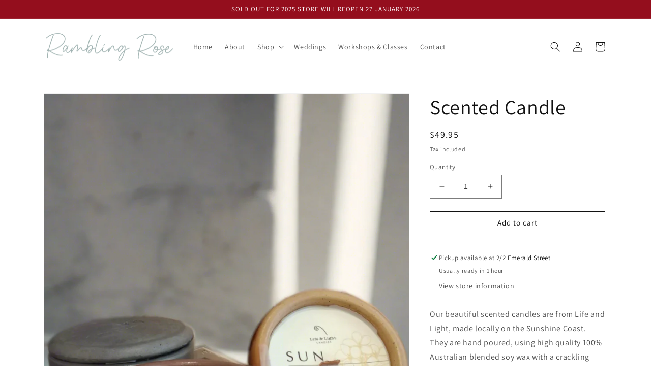

--- FILE ---
content_type: text/html; charset=utf-8
request_url: https://ramblingroseflowers.com.au/variants/49176665784533/?section_id=pickup-availability
body_size: 411
content:
<div id="shopify-section-pickup-availability" class="shopify-section">
<pickup-availability-preview class="pickup-availability-preview"><svg class="icon icon-tick" aria-hidden="true" focusable="false" xmlns="http://www.w3.org/2000/svg" fill="none" viewBox="0 0 20 20">
  <path fill="#108043" stroke="#fff" d="M16.136 6.979h0l.003-.004a1.499 1.499 0 00-2.275-1.954l-5.945 6.777-1.858-1.859A1.499 1.499 0 103.94 12.06l2.999 3s0 0 0 0c.289.29.675.44 1.1.439h.019a1.5 1.5 0 001.08-.522l6.998-7.998z"/>
</svg>
<div class="pickup-availability-info"><p class="caption-large">Pickup available at <span class="color-foreground">2/2 Emerald Street</span></p>
        <p class="caption">Usually ready in 1 hour</p>
        <button id="ShowPickupAvailabilityDrawer" class="pickup-availability-button link link--text underlined-link" aria-haspopup="dialog">View store information
</button></div>
  </pickup-availability-preview>

  <pickup-availability-drawer class="gradient" tabindex="-1" role="dialog" aria-modal="true" aria-labelledby="PickupAvailabilityHeading">
    <div class="pickup-availability-header">
      <h2 class="h3 pickup-availability-drawer-title" id="PickupAvailabilityHeading">Scented Candle</h2>
      <button class="pickup-availability-drawer-button" type="button" aria-label="Close"><svg xmlns="http://www.w3.org/2000/svg" aria-hidden="true" focusable="false" role="presentation" class="icon icon-close" fill="none" viewBox="0 0 18 17">
  <path d="M.865 15.978a.5.5 0 00.707.707l7.433-7.431 7.579 7.282a.501.501 0 00.846-.37.5.5 0 00-.153-.351L9.712 8.546l7.417-7.416a.5.5 0 10-.707-.708L8.991 7.853 1.413.573a.5.5 0 10-.693.72l7.563 7.268-7.418 7.417z" fill="currentColor">
</svg>
</button>
    </div><ul class="pickup-availability-list list-unstyled" role="list" data-store-availability-drawer-content><li class="pickup-availability-list__item">
          <h3 class="h4">2/2 Emerald Street</h3>
          <p class="pickup-availability-preview caption-large"><svg class="icon icon-tick" aria-hidden="true" focusable="false" xmlns="http://www.w3.org/2000/svg" fill="none" viewBox="0 0 20 20">
  <path fill="#108043" stroke="#fff" d="M16.136 6.979h0l.003-.004a1.499 1.499 0 00-2.275-1.954l-5.945 6.777-1.858-1.859A1.499 1.499 0 103.94 12.06l2.999 3s0 0 0 0c.289.29.675.44 1.1.439h.019a1.5 1.5 0 001.08-.522l6.998-7.998z"/>
</svg>
 Pickup available, usually ready in 1 hour
</p><address class="pickup-availability-address">
            <p>2/2 Emerald Street<br>Cooroy QLD 4563<br>Australia</p>
</address>
        </li></ul>
  </pickup-availability-drawer></div>